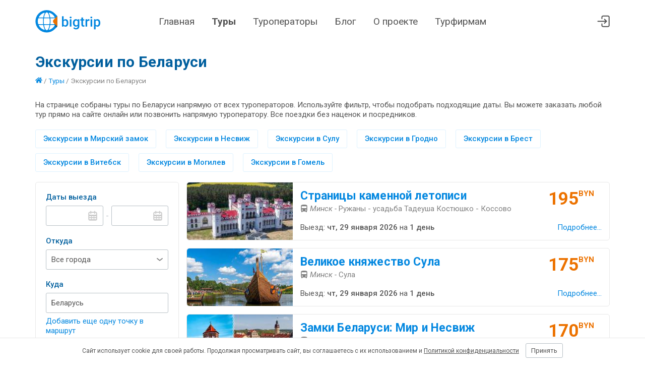

--- FILE ---
content_type: text/html; charset=utf-8
request_url: https://bigtrip.by/tours/tury-po-belarusi
body_size: 24749
content:

<!DOCTYPE html>
<html lang="ru-BY">
<head>
    <meta charset="utf-8" />
    <meta name="viewport" content="width=device-width, initial-scale=1">
    <meta name="theme-color" content="#0488E0">

    <link rel="manifest" href="/site.webmanifest">
    <link rel="apple-touch-icon" sizes="180x180" href="/img/default/apple-touch-icon.png">
    <link rel="mask-icon" href="/img/default/safari-pinned-tab.svg" color="#5bbad5">

    <link rel="icon" href="/img/default/favicon.svg">
    <link rel="icon" type="image/png" sizes="32x32" href="/img/default/favicon-32x32.png">
    <link rel="icon" href="/img/default/favicon.ico">

    <link rel="preconnect" href="https://fonts.googleapis.com">
    <link rel="preconnect" href="https://fonts.gstatic.com" crossorigin>
    <link href="https://fonts.googleapis.com/css2?family=Roboto:ital,wght@0,400;0,500;0,700;1,400;1,500;1,700&display=swap" rel="stylesheet">

    <link href="/css/default.bnd.min.css?v=t6ywHFH1RiWHjfHJsN3N5eMGlv6LMGye3mV3p9Wn1dI" rel="stylesheet" />

    
	<title>Экскурсии по Беларуси из Минска 2026 | Туры | Цены</title>
		<meta name="description" content="Экскурсии по Беларуси из Минска 2026 | Выезд с любого города республики ➤ Туры выходного дня ➤ Однодневные ➤ Сборные ➤ Гастрономические ➤ Автобусные ➤ Групповые и индивидуальные ➤ Интересные туристические маршруты ✅ Стоимость отдыха от 50 BYN ✅ Поиск по всем туроператорам Беларуси ✅ Сравнение цен &#x1F4E2; bigtrip.by – онлайн-сервис подбора туров">
	
	<meta property="og:image" content="https://bigtrip.by/img/default/android-chrome-192x192.png" />
	
	<link rel="canonical" href="https://bigtrip.by/tours/tury-po-belarusi" />

	<link href="/js/vendors/nouislider/nouislider.min.css" rel="stylesheet" />
	<link href="/js/vendors/flatpickr/flatpickr.css" rel="stylesheet" />
	<link href="/js/code/autocomplete/autocomplete.css?v=0kESBglDymZLAGhDc9X7gcmyY3FNlYCqVcFfPxfDg_w" rel="stylesheet" />


    <link href="/css/public/public.bnd.min.css?v=m1B7OhgTidtqHboBKLLz_zDWCXAjNFJGQoh8t10-ctM" rel="stylesheet" />
</head>
<body class="trips-index">
    <header class="lHeader">
        <div class="lHeader-container content">
            <div class="lHeader-left">
                <a href="/" class="lHeader-logo">
                    <img src="/img/default/logo.svg" />
                </a>
            </div>
            <div class="lHeader-center">
                <nav id="mainMenu" class="lHeader-menu">
                    <a class="menu-home" href="/">Главная</a>
                    <a class="menu-trips" href="/tours">Туры</a>
                    <a class="menu-operators" href="/operators">Туроператоры</a>
                    <a class="menu-blog" href="/blog">Блог</a>
                    <a class="menu-about" href="/about">О проекте</a>
                    <a class="menu-busines" href="/business">Турфирмам</a>
                </nav>
            </div>
            <div class="lHeader-right">
                
                <a href="/agent/trips" title="Перейти в личный кабинет"> <svg><use href="/img/public/icons.svg#cabinet"></use></svg></a>
                <!-- <a href="/agent/default" title="Избранное"> <svg><use href="/img/public/icons.svg#heart"></use></svg></a>-->
                <div id="hamburger" class="hamburger hamburger--collapse">
                    <span class="hamburger-box">
                        <span class="hamburger-inner"></span>
                    </span>
                </div>
            </div>
        </div>
    </header>
    <main class="lMain">
        


<div class="content">
	<h1>Экскурсии по Беларуси</h1>
	<div class="selectionBreadcrumbs">
		<a href="/"><svg class="icon"><use href="/img/public/icons.svg#home"></use></svg></a>
/ <a href="/tours">Туры</a>		/ <span>Экскурсии по Беларуси</span>
	</div>
		<div class="selectionAnnotation">
			<p>На странице собраны туры по Беларуси напрямую от всех туроператоров. Используйте фильтр, чтобы подобрать подходящие даты. Вы можете заказать любой тур прямо на сайте онлайн или позвонить напрямую туроператору. Все поездки без наценок и посредников.</p>

		</div>
	<div class="selectionQuicklinks">
			<a href="/tours/tury-v-mirskiy-zamok">Экскурсии в Мирский замок</a>
			<a href="/tours/tury-v-nesvizh">Экскурсии в Несвиж</a>
			<a href="/tours/tury-v-sulu">Экскурсии в Сулу</a>
			<a href="/tours/tury-v-grodno">Экскурсии в Гродно</a>
			<a href="/tours/tury-v-brest">Экскурсии в Брест</a>
			<a href="/tours/tury-v-vitebsk">Экскурсии в Витебск</a>
			<a href="/tours/tury-v-mogilev">Экскурсии в Могилев</a>
			<a href="/tours/tury-v-gomel">Экскурсии в Гомель</a>
	</div>
	<div class="workspace">
		<aside>
			<div class="filter is--collapsed">
				<div class="filter-titlebar js-collapse">
					<svg class="iconFilter">
						<use href="/img/public/icons.svg#filter"></use>
							<use href="/img/public/icons.svg#dot"></use>
					</svg> Фильтры <svg class="iconDown"><use href="/img/public/icons.svg#down"></use></svg>
				</div>
				<form id="filterForm" action="/tours" method="get">
					<div class="filter-column">
						<label class="filter-label">Даты выезда</label>
						<div class="inputrow">
							<input type="text" id="dateMin" name="datemin" class="textbox datebox" autocomplete="off"/>
							<span class="dash">-</span>
							<input type="text" id="dateMax" name="datemax" class="textbox datebox" autocomplete="off"/>
						</div>

						<label class="filter-label">Откуда</label>
						<select name="departure" class="dropdown">
							<option value="">Все города</option>
							<optgroup label="Областные">
									<option value="3426">Минск</option>
									<option value="3432">Брест</option>
									<option value="3434">Витебск</option>
									<option value="3436">Гомель</option>
									<option value="3433">Гродно</option>
									<option value="3435">Могилев</option>
							</optgroup>
							<optgroup label="Районные">
									<option value="3523">Барановичи</option>
									<option value="3572">Бегомль</option>
									<option value="3536">Бобруйск</option>
									<option value="3505">Борисов</option>
									<option value="3798">Жлобин</option>
									<option value="3524">Жодино</option>
									<option value="3882">Калинковичи</option>
									<option value="3590">Кричев</option>
									<option value="3541">Лепель</option>
									<option value="3438">Лида</option>
									<option value="3528">Логойск</option>
									<option value="3966">Марьина Горка</option>
									<option value="3695">Микашевичи</option>
									<option value="3800">Молодечно</option>
									<option value="3847">Новополоцк</option>
									<option value="3599">Орша</option>
									<option value="3797">Осиповичи</option>
									<option value="3468">Пинск</option>
									<option value="3453">Полоцк</option>
									<option value="3790">Речица</option>
									<option value="3849">Рогачёв</option>
									<option value="3611">Слуцк</option>
									<option value="3954">Смолевичи</option>
									<option value="3856">Солигорск</option>
									<option value="3522">Щучин</option>
							</optgroup>
						</select>

						<label class="filter-label" title="Выберите несколько стран только если хотите посетить их в одной поездке">Куда</label>
						<div id="destination" data-expandable class="filter-destination">
							<div>
											<div data-expandable-item>

												<div class="autocomplete autocomplete--deletable">
													<input type="hidden" name="countries" value="56"/>
													<input type="hidden" name="mappoints" value=""/>
													<input type="text" placeholder="Введите страну или город" class="textbox autocomplete-textbox" autocomplete="off">
													<span data-expandable-item-del class="autocomplete-del">&times;</span>
												</div>

											</div>
							</div>
							<a data-expandable-add class="destination-add">Добавить еще одну точку в маршрут</a>
						</div>
						
						<label class="filter-label">Количество дней</label>
						<div class="inputrow">
							<select name="durationmin" class="dropdown">
								<option value="">от</option>
									<option value="1">1</option>
									<option value="2">2</option>
									<option value="3">3</option>
									<option value="4">4</option>
									<option value="5">5</option>
									<option value="6">6</option>
									<option value="7">7</option>
									<option value="8">8</option>
									<option value="10">10</option>
									<option value="12">12</option>
									<option value="14">14</option>
									<option value="16">16</option>
							</select>
							<span class="dash">-</span>
							<select name="durationmax" class="dropdown">
								<option value="">до</option>
									<option value="1">1</option>
									<option value="2">2</option>
									<option value="3">3</option>
									<option value="4">4</option>
									<option value="5">5</option>
									<option value="6">6</option>
									<option value="7">7</option>
									<option value="8">8</option>
									<option value="10">10</option>
									<option value="12">12</option>
									<option value="14">14</option>
									<option value="16">16</option>
							</select>
						</div>
						<div class="filter-nights">
							<input type="checkbox" id="nightmoving" name="nightmoving" value="0" class="checkbox"/> <label for="nightmoving">Без ночных переездов</label>
						</div>

					</div>
					<div class="filter-column">
						
						<label class="filter-label">Мне нужно</label>
						<select name="purpose" class="dropdown">
							<option value="">Любая категория</option>

							<option value="1">Экскурсии</option>
							<option value="2">Отдых на море</option>
							<option value="3">Экскурсии + отдых на море</option>
							<option value="4">Горнолыжный отдых</option>
							<option value="8">Шопинг</option>
							<option value="16">Паломничество</option>
							<option value="32">Оздоровление и спа</option>
							<option value="64">Детский отдых</option>
						</select>

						<label class="filter-label">Транспорт</label>
						<div id="trans" class="filter-transport">
							<div>
								<input type="checkbox" name="transport" id="bus" class="checkbox" value="1"/>
								<label for="bus" title="Автобусный тур"><svg class="icon"><use href="/img/public/icons.svg#bus"></use></svg></label>
							</div>
							<div>
								<input type="checkbox" name="transport" id="ferry" class="checkbox" value="8"/>
								<label for="ferry" title="Тур на пароме"><svg class="icon"><use href="/img/public/icons.svg#ferry"></use></svg></label>
							</div>
							<div>
								<input type="checkbox" name="transport" id="rw" class="checkbox" value="4"/>
								<label for="rw" title="Тур на поезде"><svg class="icon"><use href="/img/public/icons.svg#rw"></use></svg></label>
							</div>
							<div>
								<input type="checkbox" name="transport" id="avia" class="checkbox" value="2"/>
								<label for="avia" title="Авиатур"><svg class="icon"><use href="/img/public/icons.svg#avia"></use></svg></label>
							</div>
						</div>

						<label class="filter-label">Цена, BYN</label>
						<div class="inputrow">
							<input type="number" name="pricemin" id="pricemin" placeholder="от" class="textbox"/>
							<span class="dash">-</span>
							<input type="number" name="pricemax" id="pricemax" placeholder="до" class="textbox"/>
						</div>
						<div id="slider" class="priceSlider"></div>
						<label class="filter-label">Виза</label>
						<select name="entrance" class="dropdown">
							<option value="">Любая категория</option>

							<option value="2">Туры без визы</option>
							<option value="3">Шенген</option>
							<option value="4">Национальная виза</option>
						</select>
						<label class="filter-label">Туроператор</label>
						<select name="org" class="dropdown">
							<option value="">Все</option>
								<option value="12250">АзияКонсал</option>
								<option value="1075">Алые паруса</option>
								<option value="1382">АнитаБай</option>
								<option value="7475">Антур</option>
								<option value="12217">Асолькатрэвел</option>
								<option value="10720">Аэротрэвел</option>
								<option value="12123">БелИндТрэвел</option>
								<option value="11801">Белтуризм Европа</option>
								<option value="1946">Би-Тур</option>
								<option value="12052">Вегатур</option>
								<option value="1598">Вершина</option>
								<option value="11830">Виаполь</option>
								<option value="12386">ВиГоу</option>
								<option value="1764">Вижн Лайн</option>
								<option value="1258">ВладиславаТур</option>
								<option value="10671">ВЛП</option>
								<option value="1041">Внешинтурист</option>
								<option value="12056">Гасцінія</option>
								<option value="1103">Глоубал Трэвэл</option>
								<option value="1035">Голубая птица</option>
								<option value="1079">Горизонты путешествий</option>
								<option value="1225">Грандтур</option>
								<option value="12185">Деола Тур</option>
								<option value="1153">Дивит-Тур</option>
								<option value="1081">Дилижанстур</option>
								<option value="7366">Дольче Трэвел</option>
								<option value="12398">Евро тревел</option>
								<option value="12048">Жаратрэвел</option>
								<option value="5258">ЗефирТревел</option>
								<option value="1050">Интер Холидей Сервис</option>
								<option value="1814">Кактус-тур</option>
								<option value="5223">Кобулети Тревел</option>
								<option value="11868">Ковчег</option>
								<option value="1082">Колесо путешествий</option>
								<option value="3082">ЛеМиГрупп</option>
								<option value="2013">Магазин Хорошего Отдыха</option>
								<option value="2028">Магнифик Тревел</option>
								<option value="12080">На дальних берегах</option>
								<option value="12383">Находка</option>
								<option value="12149">НеобхоДима Тревел</option>
								<option value="1724">Никатур</option>
								<option value="9552">ОлАн-тур</option>
								<option value="1109">Оригинальный тур</option>
								<option value="10657">Отдых.бай</option>
								<option value="3126">Паветра</option>
								<option value="12004">Палитра Тур</option>
								<option value="6336">Паломник-Тур</option>
								<option value="1854">Пилигрим</option>
								<option value="1119">Планет Травел</option>
								<option value="1895">Прессбол-тур</option>
								<option value="12144">ПроПутевки</option>
								<option value="12241">Путешествие Мечты</option>
								<option value="1741">Ра-Мари</option>
								<option value="10577">Ростинг</option>
								<option value="1169">Сандита</option>
								<option value="11985">Свит тревел</option>
								<option value="1212">Свэлна</option>
								<option value="6345">Смарт-тревел</option>
								<option value="3123">СонНикТур</option>
								<option value="1275">Сэвэн Трэвел</option>
								<option value="1583">ТиШ-Тур</option>
								<option value="10583">Топ-Тур</option>
								<option value="7409">Транс Бус плюс</option>
								<option value="1029">ТрейдВояж</option>
								<option value="1596">Трэвел</option>
								<option value="12060">Трэвел Маркет</option>
								<option value="5285">Трэвел Сити</option>
								<option value="2014">Трэвэл Лаб</option>
								<option value="12258">Тур 360</option>
								<option value="12194">Тур Ин</option>
								<option value="10613">Туризм и Отдых Вояж</option>
								<option value="1959">ТурСтиль</option>
								<option value="1070">ТурТрансРу</option>
								<option value="11770">Туры Большого Города</option>
								<option value="12111">ФавТрэвел</option>
								<option value="1586">Фиорино</option>
								<option value="1280">Хоттабыч</option>
								<option value="1887">Шампань</option>
								<option value="1230">ЭкологияТур</option>
								<option value="1054">Экотур-6</option>
								<option value="3134">ЭкспертТур</option>
								<option value="1931">Элдиви</option>
								<option value="12300">Эмейзинг Дэй</option>
								<option value="1491">Ювента-Марина </option>
						</select>

						<button type="submit" class="btn filter-submit">Подобрать</button>
						<a href="/tours/tury-po-belarusi" class="filter-clear"><i>&times;</i> Сбросить фильтры</a>
					</div>
				</form>
			</div>
		</aside>
		<section>
					<a href="/trip/stranici-kamennoj-letopisi-165080" target="_blank">
						<article class="tripCard">
							<div class="tripCard-thumb">
								<img src="/storage/organizations/11830/4ms1bcep_s.jpeg"  />
							</div>
							<div class="tripCard-info">
								<div class="tripCard-caption">Страницы каменной летописи</div>
								<div class="tripCard-route">
									<span class="tripCard-transport">
											<svg class="icon" title="Автобусный тур"><use href="/img/public/icons.svg#bus"></use></svg>
									</span>
									<i>Минск -</i>
									Ружаны - усадьба Тадеуша Костюшко - Коссово
								</div>
							</div>
							<div class="tripCard-priceBlock">
								<div class="tripCard-price tripPrice">
									<div class="tripPrice-amount">
										195
									</div>
									<div class="tripPrice-byn">BYN</div>
								</div>
							</div>
							<div class="tripCard-depart">
								Выезд: <time datetime="2026-01-29">чт, 29 января 2026</time>
								<div class="tripCard-duration">на <time>1 день</time></div>
							</div>
							<div class="tripCard-details">Подробнее...</div>
						</article>
					</a>
					<a href="/trip/velikoe-knyazhestvo-sula-191280" target="_blank">
						<article class="tripCard">
							<div class="tripCard-thumb">
								<img src="/storage/organizations/11830/5jymc101_s.jpeg"  />
							</div>
							<div class="tripCard-info">
								<div class="tripCard-caption">Великое княжество Сула</div>
								<div class="tripCard-route">
									<span class="tripCard-transport">
											<svg class="icon" title="Автобусный тур"><use href="/img/public/icons.svg#bus"></use></svg>
									</span>
									<i>Минск -</i>
									Сула
								</div>
							</div>
							<div class="tripCard-priceBlock">
								<div class="tripCard-price tripPrice">
									<div class="tripPrice-amount">
										175
									</div>
									<div class="tripPrice-byn">BYN</div>
								</div>
							</div>
							<div class="tripCard-depart">
								Выезд: <time datetime="2026-01-29">чт, 29 января 2026</time>
								<div class="tripCard-duration">на <time>1 день</time></div>
							</div>
							<div class="tripCard-details">Подробнее...</div>
						</article>
					</a>
					<a href="/trip/zamki-belarusi-mir-i-nesvizh-199170" target="_blank">
						<article class="tripCard">
							<div class="tripCard-thumb">
								<img src="/storage/organizations/12123/rc01b1o2_s.jpg"  />
							</div>
							<div class="tripCard-info">
								<div class="tripCard-caption">Замки Беларуси: Мир и Несвиж</div>
								<div class="tripCard-route">
									<span class="tripCard-transport">
											<svg class="icon" title="Автобусный тур"><use href="/img/public/icons.svg#bus"></use></svg>
									</span>
									<i>Минск -</i>
									Мир - Несвиж
								</div>
							</div>
							<div class="tripCard-priceBlock">
								<div class="tripCard-price tripPrice">
									<div class="tripPrice-amount">
										170
									</div>
									<div class="tripPrice-byn">BYN</div>
								</div>
							</div>
							<div class="tripCard-depart">
								Выезд: <time datetime="2026-01-29">чт, 29 января 2026</time>
								<div class="tripCard-duration">на <time>1 день</time></div>
							</div>
							<div class="tripCard-details">Подробнее...</div>
						</article>
					</a>
					<a href="/trip/brestskaya-krepost-i-belovezhskaya-puscha-199199" target="_blank">
						<article class="tripCard">
							<div class="tripCard-thumb">
								<img src="/storage/organizations/12123/o23kshnl_s.jpg"  />
							</div>
							<div class="tripCard-info">
								<div class="tripCard-caption">Брестская крепость и Беловежская пуща</div>
								<div class="tripCard-route">
									<span class="tripCard-transport">
											<svg class="icon" title="Автобусный тур"><use href="/img/public/icons.svg#bus"></use></svg>
									</span>
									<i>Минск -</i>
									Брест - Беловежская пуща
								</div>
							</div>
							<div class="tripCard-priceBlock">
								<div class="tripCard-price tripPrice">
									<div class="tripPrice-amount">
										220
									</div>
									<div class="tripPrice-byn">BYN</div>
								</div>
							</div>
							<div class="tripCard-depart">
								Выезд: <time datetime="2026-01-29">чт, 29 января 2026</time>
								<div class="tripCard-duration">на <time>1 день</time></div>
							</div>
							<div class="tripCard-details">Подробнее...</div>
						</article>
					</a>
					<a href="/trip/pamyatniki-mira-i-nesvizha-164660" target="_blank">
						<article class="tripCard">
							<div class="tripCard-thumb">
								<img src="/storage/organizations/11830/1fjvcnut_s.jpeg"  />
							</div>
							<div class="tripCard-info">
								<div class="tripCard-caption">Памятники Мира и Несвижа</div>
								<div class="tripCard-route">
									<span class="tripCard-transport">
											<svg class="icon" title="Автобусный тур"><use href="/img/public/icons.svg#bus"></use></svg>
									</span>
									<i>Минск -</i>
									Несвиж - Мир
								</div>
							</div>
							<div class="tripCard-priceBlock">
								<div class="tripCard-price tripPrice">
									<div class="tripPrice-amount">
										170
									</div>
									<div class="tripPrice-byn">BYN</div>
								</div>
							</div>
							<div class="tripCard-depart">
								Выезд: <time datetime="2026-01-30">пт, 30 января 2026</time>
								<div class="tripCard-duration">на <time>1 день</time></div>
							</div>
							<div class="tripCard-details">Подробнее...</div>
						</article>
					</a>
					<a href="/trip/gornolizhnij-tur-v-logojsk-190541" target="_blank">
						<article class="tripCard">
							<div class="tripCard-thumb">
								<img src="/storage/organizations/10613/ev1uxyh1_s.jpg"  />
							</div>
							<div class="tripCard-info">
								<div class="tripCard-caption">Горнолыжный тур в  Логойск</div>
								<div class="tripCard-route">
									<span class="tripCard-transport">
											<svg class="icon" title="Автобусный тур"><use href="/img/public/icons.svg#bus"></use></svg>
									</span>
									<i>Гомель - Жлобин - Бобруйск - Минск -</i>
									Логойск
								</div>
							</div>
							<div class="tripCard-priceBlock">
								<div class="tripCard-price tripPrice">
									<div class="tripPrice-amount">
										315
									</div>
									<div class="tripPrice-byn">BYN</div>
								</div>
							</div>
							<div class="tripCard-depart">
								Выезд: <time datetime="2026-01-30">пт, 30 января 2026</time>
								<div class="tripCard-duration">на <time>2 дня</time></div>
							</div>
							<div class="tripCard-details">Подробнее...</div>
						</article>
					</a>
					<a href="/trip/legendi-starogo-zaslavlya-192257" target="_blank">
						<article class="tripCard">
							<div class="tripCard-thumb">
								<img src="/storage/organizations/11830/z45lveva_s.jpg"  />
							</div>
							<div class="tripCard-info">
								<div class="tripCard-caption">Легенды старого Заславля</div>
								<div class="tripCard-route">
									<span class="tripCard-transport">
											<svg class="icon" title="Автобусный тур"><use href="/img/public/icons.svg#bus"></use></svg>
									</span>
									<i>Минск -</i>
									Заславль - Борок
								</div>
							</div>
							<div class="tripCard-priceBlock">
								<div class="tripCard-price tripPrice">
									<div class="tripPrice-amount">
										140
									</div>
									<div class="tripPrice-byn">BYN</div>
								</div>
							</div>
							<div class="tripCard-depart">
								Выезд: <time datetime="2026-01-30">пт, 30 января 2026</time>
								<div class="tripCard-duration">на <time>1 день</time></div>
							</div>
							<div class="tripCard-details">Подробнее...</div>
						</article>
					</a>
					<a href="/trip/dudutki-ekskursiya-s-tremya-degustaciyami-194855" target="_blank">
						<article class="tripCard">
							<div class="tripCard-thumb">
								<img src="/storage/organizations/12123/c1rvbhzl_s.jpg"  />
							</div>
							<div class="tripCard-info">
								<div class="tripCard-caption">Дудутки: экскурсия с тремя дегустациями</div>
								<div class="tripCard-route">
									<span class="tripCard-transport">
											<svg class="icon" title="Автобусный тур"><use href="/img/public/icons.svg#bus"></use></svg>
									</span>
									<i>Минск -</i>
									Дудутки
								</div>
							</div>
							<div class="tripCard-priceBlock">
								<div class="tripCard-price tripPrice">
									<div class="tripPrice-amount">
										110
									</div>
									<div class="tripPrice-byn">BYN</div>
								</div>
							</div>
							<div class="tripCard-depart">
								Выезд: <time datetime="2026-01-30">пт, 30 января 2026</time>
								<div class="tripCard-duration">на <time>1 день</time></div>
							</div>
							<div class="tripCard-details">Подробнее...</div>
						</article>
					</a>
					<a href="/trip/zamki-belarusi-mir-i-nesvizh-199171" target="_blank">
						<article class="tripCard">
							<div class="tripCard-thumb">
								<img src="/storage/organizations/12123/rc01b1o2_s.jpg"  />
							</div>
							<div class="tripCard-info">
								<div class="tripCard-caption">Замки Беларуси: Мир и Несвиж</div>
								<div class="tripCard-route">
									<span class="tripCard-transport">
											<svg class="icon" title="Автобусный тур"><use href="/img/public/icons.svg#bus"></use></svg>
									</span>
									<i>Минск -</i>
									Мир - Несвиж
								</div>
							</div>
							<div class="tripCard-priceBlock">
								<div class="tripCard-price tripPrice">
									<div class="tripPrice-amount">
										170
									</div>
									<div class="tripPrice-byn">BYN</div>
								</div>
							</div>
							<div class="tripCard-depart">
								Выезд: <time datetime="2026-01-30">пт, 30 января 2026</time>
								<div class="tripCard-duration">на <time>1 день</time></div>
							</div>
							<div class="tripCard-details">Подробнее...</div>
						</article>
					</a>
					<a href="/trip/belorusskaya-mozaika-91246" target="_blank">
						<article class="tripCard">
							<div class="tripCard-thumb">
								<img src="/storage/organizations/11830/pq44vysx_s.jpeg"  />
							</div>
							<div class="tripCard-info">
								<div class="tripCard-caption">Белорусская мозаика</div>
								<div class="tripCard-route">
									<span class="tripCard-transport">
											<svg class="icon" title="Автобусный тур"><use href="/img/public/icons.svg#bus"></use></svg>
									</span>
									<i>Минск -</i>
									усадьба Огинского - Сморгонь - Солы - Островец - Гервяты
								</div>
							</div>
							<div class="tripCard-priceBlock">
								<div class="tripCard-price tripPrice">
									<div class="tripPrice-amount">
										165
									</div>
									<div class="tripPrice-byn">BYN</div>
								</div>
							</div>
							<div class="tripCard-depart">
								Выезд: <time datetime="2026-01-31">сб, 31 января 2026</time>
								<div class="tripCard-duration">на <time>1 день</time></div>
							</div>
							<div class="tripCard-details">Подробнее...</div>
						</article>
					</a>
					<div class="resultPanel-footer">
						<div class="resultPanel-info">Экскурсии по Беларуси - 1254 тура</div>
						<div class="resultPanel-pagination">
							<div class="paginator"><a class="paginator-selected">1</a><a class="paginator-page" href="/tours/tury-po-belarusi?page=2">2</a><a class="paginator-page" href="/tours/tury-po-belarusi?page=3">3</a><a class="paginator-page" href="/tours/tury-po-belarusi?page=4">4</a><a class="paginator-page" href="/tours/tury-po-belarusi?page=5">5</a><a class="paginator-page" href="/tours/tury-po-belarusi?page=6">6</a><a class="paginator-page" href="/tours/tury-po-belarusi?page=7">7</a><a class="paginator-page" href="/tours/tury-po-belarusi?page=8">8</a><a class="paginator-page" href="/tours/tury-po-belarusi?page=9">9</a><a class="paginator-next" href="/tours/tury-po-belarusi?page=2">
								
								
									<svg style="width: 25px; height: 25px;"><use href="/img/public/icons.svg#right"></use></svg>
								
							</a></div>
						</div>
					</div>
				<div class="resultPanel-footnote"></div>
	</section>
	</div>
	
		<div class="selectionDescription">
			<h2>Туры и экскурсии по Беларуси</h2>

<p>В данном разделе подобраны актуальные поездки по Беларуси от всех туроператоров. Больше всего в каталоге экскурсий по Беларуси из Минска. Для удобства Экскурсии по Беларуси с выездом из областных центров можно найти в отдельных разделах: <a href="/trips/belarus-from-brest">из Бреста</a>, <a href="/trips/belarus-from-vitebsk">Витебска</a>, <a href="/trips/belarus-from-gomel">Гомеля</a>, <a href="/trips/belarus-from-grodno">Гродно </a>и <a href="/trips/belarus-from-mogilev">Могилева</a>.</p>

<h3>Виды экскурсий по Беларуси</h3>

<p>Туристические компании предлагают разнообразные экскурсии. Вот некоторые из наиболее популярных видов:</p>

<ul>
	<li>Однодневные экскурсии включают посещение крупных городов и исторических мест, таких как Мирский замок, Несвижский замок, Брестская крепость, Беловежскую Пущу а также экскурсии по Минску.</li>
	<li>Экскурсии на выходных: 2-3 дневные путешествия, которые комбинируют посещение нескольких городов или регионов, например путешествия по Витебску и Гродно как в группе туристов, так и индивидуальные.</li>
	<li>Активные экскурсии: поездки в национальные парки, такие как Беловежская пуща, для пешеходных маршрутов, велосипедных прогулок и наблюдения за дикой природой.</li>
	<li>Экскурсии по историческим местам и музеям, включая тематические маршруты, посвящённые истории, архитектуре или великим личностям страны.</li>
	<li>Гастрономические экскурсии: освещают белорусскую кухню, включая посещение местных рынков, ферм, а также дегустацию напитков и вкусный обед.</li>
</ul>

<h3>Что посмотреть в Беларуси за один день?</h3>

<p>Даже однодневный автобусный тур по Беларуси позволит отвлечься от будней.</p>

<ul>
	<li><strong>Зимой </strong>могут быть интересны детям и взрослым туры в Беловежскую пущу к дедушке Морозу. Зимние развлечения в любую погоду доступны на горнолыжных курортах в Логойске и Силичах. Месторасположение курортов вполне удобное, рядом со столицей. Сафари по Налибокской пуще – это подвижные выходные с погружением в дикую природу. Отдыхающих ожидают прогулки по экотропам Налибокской пущи. Захватить новогодние приключения на Полесье, съездить в парк «Диприз» возле Барановичей, - все это доступно зимой.</li>
	<li><strong>Весной </strong>актуальны экскурсии в белорусские замки, например, Мирский, Несвижский. В это время года туроператоры обещают насыщенные впечатлениями выходные для тех, кто отправится по следам Тадеуша Костюшко или окунется в мистические легенды Гродненщины. Интересен тур в заказник Ельня и на водопад на реке Вята. Гастрономический рай ожидает тех, кто выберет обзорную экскурсию на крафтовую сыроварню или пивоварню, а может быть, решит познакомиться с могилевским искусством хлебопечения. Кроме того, можно выделить 4-5 часов на посещение завода БЕЛАЗ, чтобы познакомиться с историей одного из ведущих концернов по производству карьерной техники.</li>
	<li><strong>Летом </strong>есть широкий выбор направлений на автобусе в лучшие природные уголки Беларуси, этно-культурные комплексы и исторические усадьбы, сплавы по рекам.</li>
	<li><strong>Осенью </strong>организаторы предоставляют возможность прочувствовать исторический колорит в белорусских деревнях. Местечко Семково, построенное в 16 веке, до сих пор хранит фрагменты дворцового комплекса, остатки парка. В Строчицах находится единственный музей-скансен. В Прилуках пересказывают легенды, которыми обросло имение Чапских. Знакомство с ремеслами и бытом белорусской деревни организовано в Дудутках.</li>
</ul>

<p>Круглый год возможно посещение древних храмов и монастырей, а также беседы с известными белорусскими духовниками в ходе непродолжительных коротких поездок. Отправление в экскурсионные туры есть из разных городов Беларуси: Минска, Витебска, Бреста, Гродно, Гомеля, Могилева.</p>

<h3>Куда поехать в Беларуси на выходные (два дня)?</h3>

<p>Не менее двух дней необходимо, чтобы познакомиться с областными центрами: Брестом (обязательно посетите мемориальный комплекс Брестская крепость), Гродно, и узнать все тайны древних белорусских дворцов в Мире, Несвиже, Ружанах, Косово.</p>

<h3>Города и достопримечательности</h3>

<h4><strong>Минск</strong></h4>

<p>Столица Беларуси, является культурным и административным центром страны. Здесь можно посетить:</p>

<ul>
	<li>Площадь Независимости - одна из самых больших площадей в Европе.</li>
	<li>Национальная библиотека Беларуси - знаменита своей необычной архитектурной формой в виде ромбокубооктаэдра.</li>
	<li>Музей Великой Отечественной войны - один из самых впечатляющих военных музеев в Европе.</li>
	<li>Троицкое предместье - исторический район с красивыми старинными зданиями и уютными кафе.</li>
</ul>

<h4><strong>Брест</strong></h4>

<p>Находится на западе Беларуси, известен своей крепостью:</p>

<ul>
	<li>Брестская крепость - символ сопротивления СССР в начале Второй мировой войны.</li>
	<li>Музей железной дороги - здесь представлены старинные паровозы и железнодорожные вагоны.</li>
</ul>

<h4><strong>Витебск</strong></h4>

<h4> </h4>

<p>Город на северо-востоке, известный своими культурными традициями:</p>

<ul>
	<li>Музей Марка Шагала - посвящен знаменитому художнику, который родился в городе Витебске.</li>
	<li>Славянский базар в Витебске - это крупный международный музыкальный фестиваль, который собирает талантливых артистов со всего мира.</li>
</ul>

<h4><strong>Гродно</strong></h4>

<p>Город с богатой историей и архитектурой:</p>

<ul>
	<li>Гродненский замок, историческая крепость, датируемая временами Великого княжества Литовского.</li>
	<li>Старый замок и Новый замок, представляющие собой комплекс из двух замков, каждый со своим уникальным стилем.</li>
</ul>

<h4><strong>Полоцк</strong></h4>

<p>Древнейший город, известен своими историческими памятниками:</p>

<ul>
	<li>Софийский собор, один из старейших храмов Беларуси.</li>
	<li>Музей белорусского книгопечатания, раскрывающий историю книгопечатания в стране.</li>
</ul>

<h3>Популярные вопросы</h3>

<h4><strong>Как долго длится стандартная выездная экскурсия?</strong></h4>

<p>Стандартная выездная экскурсия обычно длится от 3 до 8 часов.</p>

<h4><strong>Какие услуги включены в стоимость экскурсии?</strong></h4>

<p>В стоимость экскурсий обычно включены транспортные услуги, услуги экскурсовода, входные билеты в музеи или другие достопримечательности, а иногда и питание (завтрак и обед) или напитки. Подробное описание есть в каждом туре.</p>

<h4><strong>Как одеться для экскурсии?</strong></h4>

<p>Для экскурсии стоит выбрать удобную и практичную одежду и обувь, подходящую для прогнозируемой погоды. Лучше всего подойдут легкая одежда, которую можно снять или надеть по необходимости, а также удобная обувь для ходьбы.</p>

<h4><strong>Какие экскурсии можно посетить с детьми?</strong></h4>

<p>В программе экскурсий для посещения с детьми выделяют следующие места:</p>

<ul>
	<li>Музей науки в Минске — интерактивные экспонаты, которые позволяют детям узнать много нового через игру.</li>
	<li>Беловежская пуща — посещение природы, зоопарка и экологических троп, где можно увидеть зубров и других животных.</li>
	<li>Этнографический музей Дудутки — возможность попробовать традиционные белорусские угощения и участие в мастер-классах по древним ремеслам.</li>
	<li>Аквапарк Лебяжий в Минске — отличное место для развлечений и отдыха всей семьей.</li>
	<li>Столбцовский зоопарк — обширный зоопарк с большим разнообразием животных и площадками для пикников.</li>
</ul>

<h4><strong>Какие экскурсии в Беларуси выбрать путешественнику с ограниченным бюджетом?</strong></h4>

<p>Для путешественника с ограниченным бюджетом в Беларуси можно найти множество доступных и интересных экскурсий:</p>

<ul>
	<li>Пешие экскурсии по Минску</li>
	<li>Национальный исторический музей Беларуси — бесплатный вход в определенные дни.</li>
	<li>Государственные парки и заповедники, такие как Беловежская пуща, предлагают недорогие или бесплатные маршруты для самостоятельного изучения.</li>
	<li>Участие в местных фестивалях и мероприятиях, которые проводятся в Беларуси — многие из них бесплатны или имеют низкую стоимость участия.</li>
</ul>

<h2>Туры по странам</h2>

<p><a href="/tours/tury-po-belarusi">Беларусь</a>, <a href="/tours/tury-v-avstriyu">Австрия</a>, <a href="/tours/tury-v-germaniyu">Германия</a>, <a href="/tours/tury-v-ispaniyu">Испания</a>, <a href="/tours/tury-v-italiyu">Италия</a>, <a href="/tours/tury-vo-frantsiyu">Франция</a>, <a href="/tours/tury-v-chernogoriyu">Черногория</a>, <a href="/tours/tury-v-chekhiyu">Чехия</a>, <a href="/tours/tury-v-litvu">Литва</a>, <a href="/tours/tury-v-latviyu">Латвия</a>, <a href="/tours/tury-v-slovakiyu">Словакия</a>, <a href="/tours/tury-v-estoniyu">Эстония</a>, <a href="/tours/tury-v-shvetsiyu">Швеция</a>, <a href="/tours/tury-v-gollandiyu">Нидерланды</a>, <a href="/tours/tury-v-belgiyu">Бельгия</a>, <a href="/tours/tury-v-lyuksemburg">Люксембург</a>, <a href="/tours/tury-v-velikobritaniyu">Великобритания</a>, <a href="/tours/tury-v-monako">Монако</a>, <a href="/tours/tury-v-finlyandiyu">Финляндия</a>, <a href="/tours/tury-v-khorvatiyu">Хорватия</a>, <a href="/tours/tury-v-norvegiyu">Норвегия</a>, <a href="/tours/tury-v-rossiyu">Россия</a>, <a href="/tours/tury-v-daniyu">Дания</a>, <a href="/tours/tury-v-gretsiyu">Греция</a>, <a href="/tours/tury-v-bolgariyu">Болгария</a>, <a href="/tours/tury-v-serbiyu">Сербия</a>, <a href="/tours/tury-v-ukrainu">Украина</a>, <a href="/tours/tury-v-sloveniyu">Словения</a>, <a href="/tours/tury-v-san-marino">Сан-Марино</a>, <a href="/tours/tury-v-portugaliyu">Португалия</a>, <a href="/tours/tury-v-turtsiyu">Турция</a>, <a href="/tours/tury-v-rumyniyu">Румыния</a>, <a href="/tours/tury-v-izrail">Израиль</a>, <a href="/tours/tury-v-iordaniyu">Иордания</a>, <a href="/tours/tury-v-gruziyu">Грузия</a>, <a href="/tours/tury-v-albaniyu">Албания</a>, <a href="/tours/tury-v-bosniyu-i-gertsegovinu">Босния и Герцеговина</a>, <a href="/tours/tury-v-makedoniyu">Македония</a>, <a href="/tours/tury-v-andorru">Андорра</a>, <a href="/tours/tury-v-armeniyu">Армения</a>, <a href="/tours/tury-v-azerbaydzhan">Азербайджан</a>, <a href="/tours/tury-v-uzbekistan">Узбекистан</a>, <a href="/tours/tury-v-irlandiyu">Ирландия</a>, <a href="/tours/tury-v-abkhaziyu">Абхазия</a>, <a href="/tours/tury-v-marokko">Марокко</a>, <a href="/tours/tury-v-islandiyu">Исландия</a>, <a href="/tours/tury-v-iran">Иран</a>, <a href="/tours/tury-v-moldovu">Молдова</a>, <a href="/tours/tury-na-maltu">Мальта</a>, <a href="/tours/tury-v-shri-lanku">Шри-Ланка</a>, <a href="/tours/tury-v-kitay">Китай</a>, <a href="/tours/tury-na-seyshely">Сейшелы</a>, <a href="/tours/tury-v-kyrgyzstan">Кыргызстан</a>, <a href="/tours/tury-v-oae">ОАЭ</a>, <a href="/tours/tury-v-indiyu">Индия</a></p>

		</div>
</div>


    </main>
    <footer class="lFooter">
        <div class="content lFooter-container">
            <div class="lFooter-about">
                <div>
                    <a href="/" class="lFooter-logo">
                        <img src="/img/default/logo.svg" />
                    </a>
                </div>
                <div>
	                bigtrip.by &ndash; это онлайн-сервис подбора туров. 
	                Мы собираем поездки от всех туроператоров Беларуси в единую базу. 
	                В каждом туре вы найдете прямые телефоны туроператора и сможете заказать тур онлайн.
                </div>
            </div>
            <nav class="lFooter-menu">
                <a href="/">Главная</a>
                <a href="/tours/tury-po-belarusi">Туры</a>
                <a href="/operators">Туроператоры</a>
                <a href="/blog">Блог</a>
                <a href="/about">О проекте</a>
                <a href="/business">Турфирмам</a>
            </nav>
            <div class="lFooter-service">
                <a href="/about#how-it-works">Как работает сервис bigtrip.by?</a>
                <a href="/about#how-to-buy">Как забронировать и купить тур?</a>
                <a href="/about#price">Что входит в стоимость?</a>
                <a href="/about#need-visa">Что делать если нет визы?</a>
                <a href="/about#contactus">Связаться с разработчиками</a>
                <a href="/docs/termsofservice">Условия использования</a>
                <a href="/siteindex">Карта сайта</a>
            </div>
            <div class="lFooter-social">
                <div class="lFooter-copyright">
                    <span>&copy; bigtrip.by, <a href="https://elijoviaje.es/">elijoviaje.es</a>  &ndash; 2014 - 2026</span>
	                <div>
                        <a href="/home/reviews" class="lFooter-stars">
			                <svg><use href="/img/public/icons.svg#star"></use></svg>
			                <svg><use href="/img/public/icons.svg#star"></use></svg>
			                <svg><use href="/img/public/icons.svg#star"></use></svg>
			                <svg><use href="/img/public/icons.svg#star"></use></svg>
			                <svg><use href="/img/public/icons.svg#star"></use></svg>
			                <span> - 5.0 на основе 7 отзывов</span>
		                </a>
	                </div>
                </div>
            </div>
        </div>
    </footer>
        <div id="cookieConsent" class="alertCookie" role="alert">
            <div class="content alertCookie-content">
                <span> Сайт использует cookie для своей работы. Продолжая просматривать сайт, вы соглашаетесь с их использованием и <a href="/docs/privacypolicy">Политикой конфиденциальности</a></span>
                <button type="button" class="btn altbtn btn-sm" data-cookie-string=".AspNet.Consent=yes; expires=Fri, 29 Jan 2027 12:37:31 GMT; path=/; secure; samesite=none">Принять</button>
            </div>
        </div>
        <script>
            (function () {
                var button = document.querySelector("#cookieConsent button[data-cookie-string]");
                button.addEventListener("click", function (event) {
                    document.cookie = button.dataset.cookieString;
                    document.querySelector("#cookieConsent").style.display = 'none';
                }, false);

                if(document.cookie.indexOf('.AspNet.Consent=yes;')>0){
                    document.querySelector("#cookieConsent").style.display = 'none';
                }
                
            })();
        </script>

    <!-- Yandex.Metrika counter -->
    <script type="text/javascript">
        (function (m, e, t, r, i, k, a) {
            m[i] = m[i] || function () { (m[i].a = m[i].a || []).push(arguments) };
            m[i].l = 1 * new Date(); k = e.createElement(t), a = e.getElementsByTagName(t)[0], k.async = 1, k.src = r, a.parentNode.insertBefore(k, a)
        })
            (window, document, "script", "https://mc.yandex.ru/metrika/tag.js", "ym");

        ym(28897395, "init", { clickmap: true, trackLinks: true, accurateTrackBounce: true, webvisor: true });
    </script>
    <noscript><div><img src="https://mc.yandex.ru/watch/28897395" style="position:absolute; left:-9999px;" alt="" /></div></noscript>
	<!-- /Yandex.Metrika counter -->

	<!-- Google tag (gtag.js) -->
	<script async src="https://www.googletagmanager.com/gtag/js?id=G-1J1T2QMYD2"></script>
	<script>
		window.dataLayer = window.dataLayer || [];
		function gtag(){dataLayer.push(arguments);}
		gtag('js', new Date());
		gtag('config', 'G-1J1T2QMYD2');
	</script>

    <script>
        document.getElementById("hamburger").addEventListener("click", function (event) {
            event.currentTarget.classList.toggle("is-active");
            let menu = document.getElementById("mainMenu");
            menu.classList.toggle("is-responsive");
            document.body.classList.toggle("is-noscroll");
        });
    </script>

    
	<script src="/js/vendors/flatpickr/flatpickr.js"></script>
	<script src="/js/vendors/flatpickr/ru.js"></script>
	<script src="/storage/points.js"></script>
	<script src="/js/code/autocomplete/autocomplete.js?v=vJEq--ljJrSuRujve3Mf2LQiJ9q5Hpp32GaaEn1P29k"></script>
	<script src="/js/vendors/nouislider/nouislider.min.js"></script>
	<script src="/js/vendors/jquery/dist/jquery.min.js"></script>
	<script src="/js/code/expandable.js?v=NO32ufcF7uwG0L8EKNZ_MoFtyVOM55Ma9eQRJ0_wK0A"></script>
	<script src="/js/views/public-trips-index.min.js?v=3OQf1N5MfPsNllOngvj_-4Rhxa53zmFCiJNJHeDiOsk"></script>

		<script type="application/ld&#x2B;json">
			[{"@context":"https://schema.org","@type":"Event","name":"\uD83D\uDD25Страницы каменной летописи","description":"Маршрут: Ружаны - усадьба Тадеуша Костюшко - Коссово","image":"https://bigtrip.by/storage/organizations/11830/4ms1bcep.jpeg","url":"https://bigtrip.by/trip/stranici-kamennoj-letopisi-165080","duration":"P1D","endDate":"2026-01-29","eventAttendanceMode":"https://schema.org/OfflineEventAttendanceMode","eventStatus":"https://schema.org/EventScheduled","location":{"@context":"https://schema.org","@type":"Place","name":"Минск","address":"Минск"},"offers":{"@context":"https://schema.org","@type":"Offer","url":"https://bigtrip.by/trip/stranici-kamennoj-letopisi-165080","availability":"https://schema.org/InStock","price":195,"priceCurrency":"BYN","validFrom":"2025-01-29"},"organizer":{"@context":"https://schema.org","@type":"Organization","name":"Сервис подбора туров bigtrip.by","url":"https://bigtrip.by/"},"performer":{"@context":"https://schema.org","@type":"Organization","name":"Сервис подбора туров bigtrip.by","url":"https://bigtrip.by/"},"startDate":"2026-01-29"},{"@context":"https://schema.org","@type":"Event","name":"\uD83D\uDD25Великое княжество Сула","description":"Маршрут: Сула","image":"https://bigtrip.by/storage/organizations/11830/5jymc101.jpeg","url":"https://bigtrip.by/trip/velikoe-knyazhestvo-sula-191280","duration":"P1D","endDate":"2026-01-29","eventAttendanceMode":"https://schema.org/OfflineEventAttendanceMode","eventStatus":"https://schema.org/EventScheduled","location":{"@context":"https://schema.org","@type":"Place","name":"Минск","address":"Минск"},"offers":{"@context":"https://schema.org","@type":"Offer","url":"https://bigtrip.by/trip/velikoe-knyazhestvo-sula-191280","availability":"https://schema.org/InStock","price":175,"priceCurrency":"BYN","validFrom":"2025-01-29"},"organizer":{"@context":"https://schema.org","@type":"Organization","name":"Сервис подбора туров bigtrip.by","url":"https://bigtrip.by/"},"performer":{"@context":"https://schema.org","@type":"Organization","name":"Сервис подбора туров bigtrip.by","url":"https://bigtrip.by/"},"startDate":"2026-01-29"},{"@context":"https://schema.org","@type":"Event","name":"\uD83D\uDD25Замки Беларуси: Мир и Несвиж","description":"Маршрут: Мир - Несвиж","image":"https://bigtrip.by/storage/organizations/12123/rc01b1o2.jpg","url":"https://bigtrip.by/trip/zamki-belarusi-mir-i-nesvizh-199170","duration":"P1D","endDate":"2026-01-29","eventAttendanceMode":"https://schema.org/OfflineEventAttendanceMode","eventStatus":"https://schema.org/EventScheduled","location":{"@context":"https://schema.org","@type":"Place","name":"Минск","address":"Минск"},"offers":{"@context":"https://schema.org","@type":"Offer","url":"https://bigtrip.by/trip/zamki-belarusi-mir-i-nesvizh-199170","availability":"https://schema.org/InStock","price":170,"priceCurrency":"BYN","validFrom":"2025-01-29"},"organizer":{"@context":"https://schema.org","@type":"Organization","name":"Сервис подбора туров bigtrip.by","url":"https://bigtrip.by/"},"performer":{"@context":"https://schema.org","@type":"Organization","name":"Сервис подбора туров bigtrip.by","url":"https://bigtrip.by/"},"startDate":"2026-01-29"},{"@context":"https://schema.org","@type":"Event","name":"\uD83D\uDD25Брестская крепость и Беловежская пуща","description":"Маршрут: Брест - Беловежская пуща","image":"https://bigtrip.by/storage/organizations/12123/o23kshnl.jpg","url":"https://bigtrip.by/trip/brestskaya-krepost-i-belovezhskaya-puscha-199199","duration":"P1D","endDate":"2026-01-29","eventAttendanceMode":"https://schema.org/OfflineEventAttendanceMode","eventStatus":"https://schema.org/EventScheduled","location":{"@context":"https://schema.org","@type":"Place","name":"Минск","address":"Минск"},"offers":{"@context":"https://schema.org","@type":"Offer","url":"https://bigtrip.by/trip/brestskaya-krepost-i-belovezhskaya-puscha-199199","availability":"https://schema.org/InStock","price":220,"priceCurrency":"BYN","validFrom":"2025-01-29"},"organizer":{"@context":"https://schema.org","@type":"Organization","name":"Сервис подбора туров bigtrip.by","url":"https://bigtrip.by/"},"performer":{"@context":"https://schema.org","@type":"Organization","name":"Сервис подбора туров bigtrip.by","url":"https://bigtrip.by/"},"startDate":"2026-01-29"},{"@context":"https://schema.org","@type":"Event","name":"\uD83D\uDD25Памятники Мира и Несвижа","description":"Маршрут: Несвиж - Мир","image":"https://bigtrip.by/storage/organizations/11830/1fjvcnut.jpeg","url":"https://bigtrip.by/trip/pamyatniki-mira-i-nesvizha-164660","duration":"P1D","endDate":"2026-01-30","eventAttendanceMode":"https://schema.org/OfflineEventAttendanceMode","eventStatus":"https://schema.org/EventScheduled","location":{"@context":"https://schema.org","@type":"Place","name":"Минск","address":"Минск"},"offers":{"@context":"https://schema.org","@type":"Offer","url":"https://bigtrip.by/trip/pamyatniki-mira-i-nesvizha-164660","availability":"https://schema.org/InStock","price":170,"priceCurrency":"BYN","validFrom":"2025-01-30"},"organizer":{"@context":"https://schema.org","@type":"Organization","name":"Сервис подбора туров bigtrip.by","url":"https://bigtrip.by/"},"performer":{"@context":"https://schema.org","@type":"Organization","name":"Сервис подбора туров bigtrip.by","url":"https://bigtrip.by/"},"startDate":"2026-01-30"},{"@context":"https://schema.org","@type":"Event","name":"\uD83D\uDD25Горнолыжный тур в  Логойск","description":"Маршрут: Логойск","image":"https://bigtrip.by/storage/organizations/10613/ev1uxyh1.jpg","url":"https://bigtrip.by/trip/gornolizhnij-tur-v-logojsk-190541","duration":"P2D","endDate":"2026-01-31","eventAttendanceMode":"https://schema.org/OfflineEventAttendanceMode","eventStatus":"https://schema.org/EventScheduled","location":{"@context":"https://schema.org","@type":"Place","name":"Гомель","address":"Гомель"},"offers":{"@context":"https://schema.org","@type":"Offer","url":"https://bigtrip.by/trip/gornolizhnij-tur-v-logojsk-190541","availability":"https://schema.org/InStock","price":315,"priceCurrency":"BYN","validFrom":"2025-01-30"},"organizer":{"@context":"https://schema.org","@type":"Organization","name":"Сервис подбора туров bigtrip.by","url":"https://bigtrip.by/"},"performer":{"@context":"https://schema.org","@type":"Organization","name":"Сервис подбора туров bigtrip.by","url":"https://bigtrip.by/"},"startDate":"2026-01-30"},{"@context":"https://schema.org","@type":"Event","name":"\uD83D\uDD25Легенды старого Заславля","description":"Маршрут: Заславль - Борок","image":"https://bigtrip.by/storage/organizations/11830/z45lveva.jpg","url":"https://bigtrip.by/trip/legendi-starogo-zaslavlya-192257","duration":"P1D","endDate":"2026-01-30","eventAttendanceMode":"https://schema.org/OfflineEventAttendanceMode","eventStatus":"https://schema.org/EventScheduled","location":{"@context":"https://schema.org","@type":"Place","name":"Минск","address":"Минск"},"offers":{"@context":"https://schema.org","@type":"Offer","url":"https://bigtrip.by/trip/legendi-starogo-zaslavlya-192257","availability":"https://schema.org/InStock","price":140,"priceCurrency":"BYN","validFrom":"2025-01-30"},"organizer":{"@context":"https://schema.org","@type":"Organization","name":"Сервис подбора туров bigtrip.by","url":"https://bigtrip.by/"},"performer":{"@context":"https://schema.org","@type":"Organization","name":"Сервис подбора туров bigtrip.by","url":"https://bigtrip.by/"},"startDate":"2026-01-30"},{"@context":"https://schema.org","@type":"Event","name":"\uD83D\uDD25Дудутки: экскурсия с тремя дегустациями","description":"Маршрут: Дудутки","image":"https://bigtrip.by/storage/organizations/12123/c1rvbhzl.jpg","url":"https://bigtrip.by/trip/dudutki-ekskursiya-s-tremya-degustaciyami-194855","duration":"P1D","endDate":"2026-01-30","eventAttendanceMode":"https://schema.org/OfflineEventAttendanceMode","eventStatus":"https://schema.org/EventScheduled","location":{"@context":"https://schema.org","@type":"Place","name":"Минск","address":"Минск"},"offers":{"@context":"https://schema.org","@type":"Offer","url":"https://bigtrip.by/trip/dudutki-ekskursiya-s-tremya-degustaciyami-194855","availability":"https://schema.org/InStock","price":110,"priceCurrency":"BYN","validFrom":"2025-01-30"},"organizer":{"@context":"https://schema.org","@type":"Organization","name":"Сервис подбора туров bigtrip.by","url":"https://bigtrip.by/"},"performer":{"@context":"https://schema.org","@type":"Organization","name":"Сервис подбора туров bigtrip.by","url":"https://bigtrip.by/"},"startDate":"2026-01-30"},{"@context":"https://schema.org","@type":"Event","name":"\uD83D\uDD25Замки Беларуси: Мир и Несвиж","description":"Маршрут: Мир - Несвиж","image":"https://bigtrip.by/storage/organizations/12123/rc01b1o2.jpg","url":"https://bigtrip.by/trip/zamki-belarusi-mir-i-nesvizh-199171","duration":"P1D","endDate":"2026-01-30","eventAttendanceMode":"https://schema.org/OfflineEventAttendanceMode","eventStatus":"https://schema.org/EventScheduled","location":{"@context":"https://schema.org","@type":"Place","name":"Минск","address":"Минск"},"offers":{"@context":"https://schema.org","@type":"Offer","url":"https://bigtrip.by/trip/zamki-belarusi-mir-i-nesvizh-199171","availability":"https://schema.org/InStock","price":170,"priceCurrency":"BYN","validFrom":"2025-01-30"},"organizer":{"@context":"https://schema.org","@type":"Organization","name":"Сервис подбора туров bigtrip.by","url":"https://bigtrip.by/"},"performer":{"@context":"https://schema.org","@type":"Organization","name":"Сервис подбора туров bigtrip.by","url":"https://bigtrip.by/"},"startDate":"2026-01-30"},{"@context":"https://schema.org","@type":"Event","name":"\uD83D\uDD25Белорусская мозаика","description":"Маршрут: усадьба Огинского - Сморгонь - Солы - Островец - Гервяты","image":"https://bigtrip.by/storage/organizations/11830/pq44vysx.jpeg","url":"https://bigtrip.by/trip/belorusskaya-mozaika-91246","duration":"P1D","endDate":"2026-01-31","eventAttendanceMode":"https://schema.org/OfflineEventAttendanceMode","eventStatus":"https://schema.org/EventScheduled","location":{"@context":"https://schema.org","@type":"Place","name":"Минск","address":"Минск"},"offers":{"@context":"https://schema.org","@type":"Offer","url":"https://bigtrip.by/trip/belorusskaya-mozaika-91246","availability":"https://schema.org/InStock","price":165,"priceCurrency":"BYN","validFrom":"2025-01-31"},"organizer":{"@context":"https://schema.org","@type":"Organization","name":"Сервис подбора туров bigtrip.by","url":"https://bigtrip.by/"},"performer":{"@context":"https://schema.org","@type":"Organization","name":"Сервис подбора туров bigtrip.by","url":"https://bigtrip.by/"},"startDate":"2026-01-31"}]
		</script>

	<script type="application/ld&#x2B;json">
		{"@context":"https://schema.org","@type":"BreadcrumbList","itemListElement":[{"@type":"ListItem","name":"Главная","item":{"@type":"Thing","@id":"https://bigtrip.by/"},"position":1},{"@type":"ListItem","name":"&#128226; Туры всех операторов","item":{"@type":"Thing","@id":"https://bigtrip.by/tours"},"position":2},{"@type":"ListItem","name":"Экскурсии по Беларуси","position":3}]}
	</script>

		<script type="application/ld&#x2B;json">
			{"@context":"https://schema.org","@type":"Product","name":"Экскурсии по Беларуси из Минска 2026 | Туры | Цены","description":"Экскурсии по Беларуси из Минска 2026 | Выезд с любого города республики ➤ Туры выходного дня ➤ Однодневные ➤ Сборные ➤ Гастрономические ➤ Автобусные ➤ Групповые и индивидуальные ➤ Интересные туристические маршруты ✅ Стоимость отдыха от 50 BYN ✅ Поиск по всем туроператорам Беларуси ✅ Сравнение цен \uD83D\uDCE2 bigtrip.by – онлайн-сервис подбора туров","url":"https://bigtrip.by/tours/tury-po-belarusi","aggregateRating":{"@type":"AggregateRating","bestRating":5,"ratingValue":5,"ratingCount":7},"offers":{"@type":"AggregateOffer","availability":"https://schema.org/InStock","priceCurrency":"BYN","highPrice":315,"lowPrice":110,"offerCount":1254}}
		</script>

</body>
</html>

--- FILE ---
content_type: text/javascript
request_url: https://bigtrip.by/js/views/public-trips-index.min.js?v=3OQf1N5MfPsNllOngvj_-4Rhxa53zmFCiJNJHeDiOsk
body_size: 610
content:
flatpickr.localize(flatpickr.l10ns.ru);flatpickr("#dateMin",{allowInput:!0,minDate:"today",altInput:!0,altFormat:"d.m.Y",dateFormat:"Y-m-d",showMonths:document.body.clientWidth>750?2:1});flatpickr("#dateMax",{allowInput:!0,minDate:"today",altInput:!0,altFormat:"d.m.Y",dateFormat:"Y-m-d",showMonths:document.body.clientWidth>750?2:1});document.querySelectorAll(".autocomplete input[type=text]").forEach(n=>{autocomplete.init(n)});document.getElementById("destination").addEventListener("newlineReady",function(n){let t=n.detail;autocomplete.init(t.querySelector("input[type=text]"))});document.getElementById("filterForm").addEventListener("submit",function(n){let t=[];for(let n of new FormData(this).entries())n[1]!==""&&t.push(n[0]+"="+n[1]);var i=this.action;t.length>0&&(i+="?"+t.join("&"));window.location.href=i;n.preventDefault()});document.querySelectorAll("#trans input").forEach(n=>n.addEventListener("click",function(){let n=this;n.checked&&document.querySelectorAll("#trans input").forEach(t=>{t!==n&&(t.checked=!1)})}));let sl=document.getElementById("slider"),pricemin=document.getElementById("pricemin"),pricemax=document.getElementById("pricemax");noUiSlider.create(sl,{start:[pricemin.value?pricemin.value:0,pricemax.value?pricemax.value:3e3],connect:!0,range:{min:0,"80%":[1e3,100],max:3e3},step:1});sl.noUiSlider.on("update",function(n,t){var i=n[t];t?pricemax.value=i==3e3?"":i.substring(0,i.length-3):pricemin.value=i==0?"":i.substring(0,i.length-3)});pricemin.addEventListener("change",function(){sl.noUiSlider.set([this.value,null])});pricemax.addEventListener("change",function(){sl.noUiSlider.set([null,this.value])});document.querySelector(".js-collapse").addEventListener("click",function(){this.parentElement.classList.toggle("is--collapsed")});